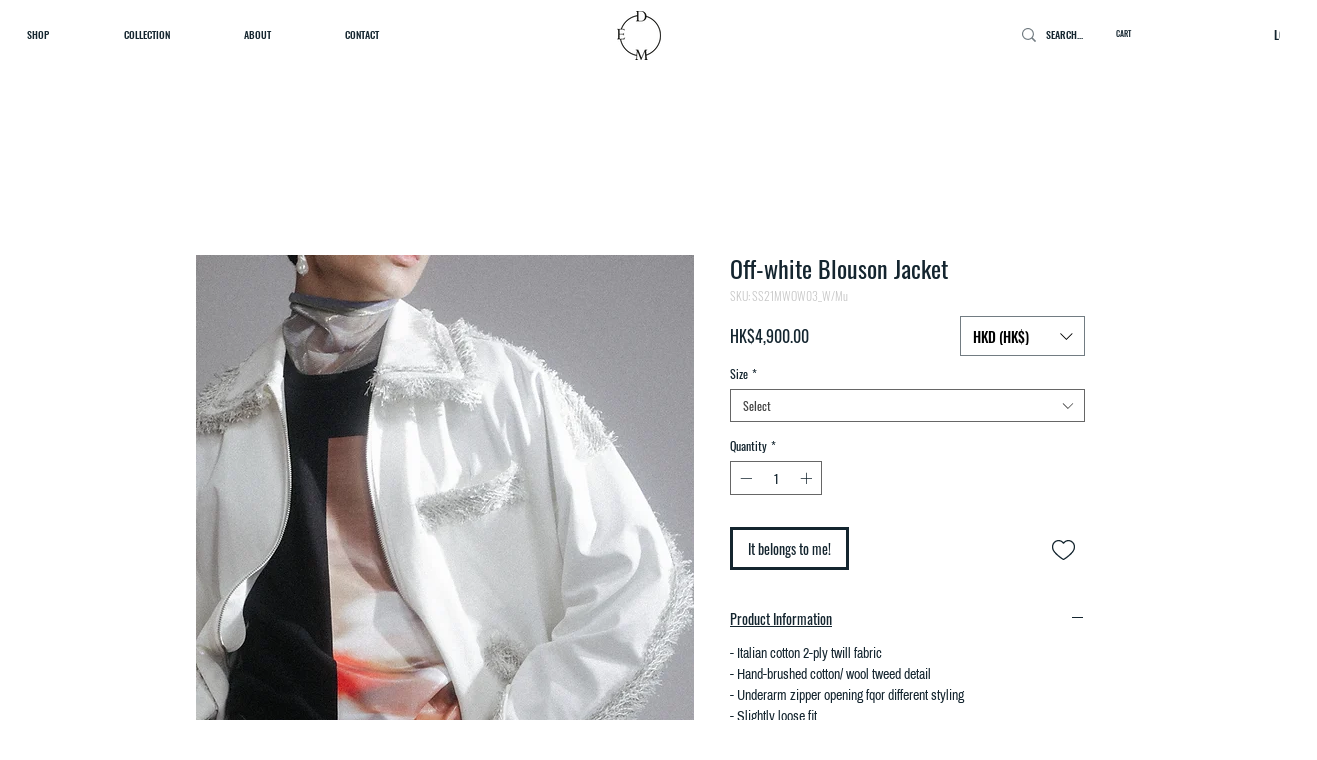

--- FILE ---
content_type: text/html; charset=utf-8
request_url: https://www.google.com/recaptcha/api2/aframe
body_size: 135
content:
<!DOCTYPE HTML><html><head><meta http-equiv="content-type" content="text/html; charset=UTF-8"></head><body><script nonce="1h2_nxOiDGASp6afZk2llQ">/** Anti-fraud and anti-abuse applications only. See google.com/recaptcha */ try{var clients={'sodar':'https://pagead2.googlesyndication.com/pagead/sodar?'};window.addEventListener("message",function(a){try{if(a.source===window.parent){var b=JSON.parse(a.data);var c=clients[b['id']];if(c){var d=document.createElement('img');d.src=c+b['params']+'&rc='+(localStorage.getItem("rc::a")?sessionStorage.getItem("rc::b"):"");window.document.body.appendChild(d);sessionStorage.setItem("rc::e",parseInt(sessionStorage.getItem("rc::e")||0)+1);localStorage.setItem("rc::h",'1770155429766');}}}catch(b){}});window.parent.postMessage("_grecaptcha_ready", "*");}catch(b){}</script></body></html>